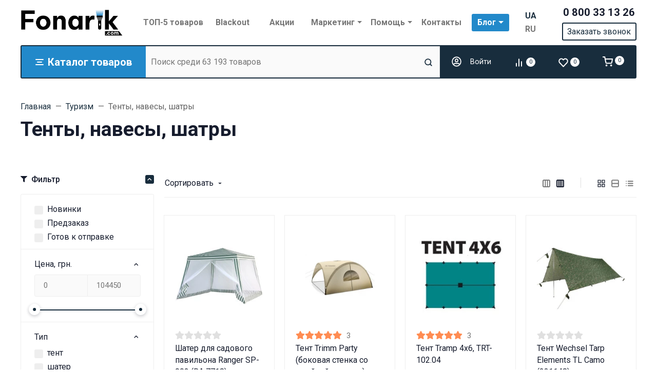

--- FILE ---
content_type: image/svg+xml
request_url: https://fonarik.com/img/blog2.svg
body_size: 1788
content:
<?xml version="1.0" encoding="utf-8"?>
<!-- Generator: Adobe Illustrator 27.0.1, SVG Export Plug-In . SVG Version: 6.00 Build 0)  -->
<svg version="1.1" id="Слой_1" xmlns="http://www.w3.org/2000/svg" xmlns:xlink="http://www.w3.org/1999/xlink" x="0px" y="0px"
	 viewBox="0 0 1000 1000" style="enable-background:new 0 0 1000 1000;" xml:space="preserve">
<style type="text/css">
	.st0{fill:#FF8422;}
	.st1{fill:#FFFFFF;}
</style>
<g>
	<g>
		<circle class="st0" cx="493" cy="506" r="401"/>
	</g>
	<g>
		<path class="st1" d="M215.42,452.76c0,2.94,0,5.3,0,7.09c0,1.8,0,3.39,0,4.77c0,1.39-0.04,2.73-0.12,4.04
			c-0.08,1.31-0.12,2.94-0.12,4.89h30.49c10.25,0,18.95,1.02,26.1,3.06c7.15,2.04,13.09,4.73,17.81,8.07
			c4.72,3.34,8.38,7.09,10.98,11.25c2.6,4.16,4.55,8.32,5.85,12.47c1.3,4.16,2.11,8.16,2.44,11.99c0.32,3.83,0.49,7.05,0.49,9.66
			c0,7.83-1.51,15.08-4.52,21.77c-3.02,6.69-7.22,12.52-12.6,17.49c-5.38,4.98-11.7,8.85-18.96,11.62
			c-7.26,2.77-15.13,4.16-23.6,4.16h-64.82c-6.69,0-11.01-1.26-12.96-3.79c-1.96-2.53-2.94-6.64-2.94-12.35V430.01
			c0-5.38,0.98-9.42,2.95-12.11c1.96-2.69,6.31-4.04,13.03-4.04h99.46c1.96,0,3.22,0.29,3.79,0.86c0.57,0.57,0.86,2.24,0.86,5.01
			v27.64c0,2.12-0.33,3.55-0.98,4.28c-0.65,0.73-1.88,1.1-3.67,1.1H215.42z M261.65,528.09c0-4.73-1.42-8.6-4.26-11.62
			c-2.84-3.01-6.94-4.52-12.29-4.52h-29.93v33.26h29.93c3.24,0,5.92-0.57,8.03-1.71c2.11-1.14,3.81-2.57,5.11-4.28
			s2.19-3.55,2.68-5.5C261.4,531.76,261.65,529.89,261.65,528.09z"/>
		<path class="st1" d="M471.26,413.87c6.68,0,11.01,1.35,12.96,4.04c1.96,2.69,2.94,6.73,2.94,12.11v149.93
			c0,1.96-0.29,3.3-0.86,4.04c-0.57,0.73-2.24,1.1-5.01,1.1h-34.73c-3.75,0-5.63-1.71-5.63-5.14V453.49H401.3l-0.73,11.74
			c-1.14,17.94-2.32,33.67-3.55,47.21c-1.22,13.54-3.63,25.36-7.22,35.46c-3.59,10.11-8.89,18.67-15.9,25.68
			c-7.01,7.01-16.88,12.96-29.6,17.86c-2.77,0.98-4.65,1.43-5.63,1.34c-0.98-0.08-2.04-1.18-3.18-3.3l-12.47-25.19
			c-0.98-1.96-1.31-3.34-0.98-4.16c0.32-0.81,1.47-1.79,3.42-2.93c6.03-3.1,10.92-6.64,14.68-10.64c3.75-3.99,6.73-9.17,8.93-15.53
			c2.2-6.36,3.79-14.31,4.77-23.85c0.98-9.54,1.87-21.56,2.69-36.08l1.96-41.09c0-2.61,0.2-4.93,0.61-6.97
			c0.41-2.04,1.18-3.75,2.32-5.14c1.14-1.38,2.73-2.4,4.77-3.06c2.04-0.65,4.77-0.98,8.19-0.98H471.26z"/>
		<path class="st1" d="M673.78,499.23c0,13.7-1.47,26.01-4.4,36.93c-2.93,10.93-7.54,20.22-13.82,27.88
			c-6.28,7.67-14.39,13.54-24.34,17.61c-9.95,4.07-21.85,6.11-35.71,6.11c-13.21,0-24.67-2-34.37-5.99
			c-9.7-3.99-17.65-9.78-23.85-17.37c-6.2-7.58-10.8-16.83-13.82-27.76c-3.02-10.92-4.53-23.24-4.53-36.93
			c0-13.37,1.67-25.52,5.01-36.44c3.34-10.92,8.23-20.26,14.67-28.01c6.44-7.74,14.47-13.7,24.09-17.85
			c9.62-4.16,20.79-6.24,33.51-6.24c13.21,0,24.66,2.08,34.37,6.24c9.7,4.16,17.77,10.07,24.21,17.73
			c6.44,7.67,11.21,16.92,14.31,27.76C672.22,473.75,673.78,485.86,673.78,499.23z M625.1,499.47c-0.16-6.36-0.7-12.43-1.59-18.22
			c-0.9-5.79-2.41-10.8-4.52-15.04c-2.12-4.24-5.06-7.62-8.81-10.15c-3.75-2.53-8.48-3.79-14.19-3.79c-4.73,0-8.89,1.22-12.47,3.67
			c-3.59,2.45-6.52,5.75-8.8,9.91c-2.29,4.16-4,9.01-5.14,14.55c-1.14,5.55-1.71,11.34-1.71,17.37c0,7.5,0.49,14.27,1.47,20.3
			c0.98,6.04,2.61,11.13,4.89,15.29c2.28,4.16,5.3,7.38,9.05,9.66c3.75,2.29,8.4,3.42,13.94,3.42c5.38,0,9.86-1.26,13.45-3.79
			c3.58-2.53,6.44-5.95,8.56-10.27c2.12-4.32,3.63-9.33,4.53-15.04C624.65,511.62,625.1,505.67,625.1,499.47z"/>
		<path class="st1" d="M751.8,580.19c0,1.96-0.29,3.26-0.86,3.91c-0.57,0.65-2.24,0.98-5.01,0.98H711.2c-3.75,0-5.63-1.63-5.63-4.89
			V460.34c0-5.87,0.81-11.62,2.45-17.24c1.63-5.63,4.28-10.6,7.95-14.92c3.67-4.32,8.52-7.78,14.55-10.4
			c6.03-2.61,13.37-3.91,22.01-3.91h74.35c1.96,0,3.22,0.29,3.79,0.86c0.57,0.57,0.86,2.24,0.86,5.01v27.64
			c0,2.12-0.33,3.55-0.98,4.28c-0.65,0.73-1.88,1.1-3.67,1.1h-60.41c-3.26,0-5.87,0.45-7.83,1.35c-1.96,0.9-3.42,2-4.4,3.3
			c-0.98,1.31-1.63,2.77-1.96,4.4c-0.33,1.63-0.49,3.26-0.49,4.89V580.19z"/>
	</g>
</g>
</svg>


--- FILE ---
content_type: application/javascript
request_url: https://fonarik.com/wa-data/public/site/themes/fonarikcom_rus/assets/js/theme.min.js?v1.4.4.235
body_size: 6367
content:
"use strict";function _typeof(t){return _typeof="function"==typeof Symbol&&"symbol"==typeof Symbol.iterator?function(t){return typeof t}:function(t){return t&&"function"==typeof Symbol&&t.constructor===Symbol&&t!==Symbol.prototype?"symbol":typeof t},_typeof(t)}var lazyLoadInstance=new LazyLoad({elements_selector:".c-lazyload"});$(document).ajaxSuccess(function(){lazyLoadInstance.update()}),function(t,e,n){var o={throttle:function(t,e,n){var o,i;return e||(e=250),function(){var a=n||this,r=+new Date,l=arguments;o&&r<o+e?(clearTimeout(i),i=setTimeout(function(){o=r,t.apply(a,l)},e)):(o=r,t.apply(a,l))}},debounce:function(t,e){var n=null;return function(){var o=this,i=arguments;clearTimeout(n),n=setTimeout(function(){t.apply(o,i)},e)}},extend:function(){for(var t=1;t<arguments.length;t++)for(var e in arguments[t])arguments[t].hasOwnProperty(e)&&(arguments[0][e]=arguments[t][e]);return arguments[0]},isElement:function(t){return!(!t||1!==t.nodeType)},hasClass:function(t,e){return t.className.indexOf(e)>-1},isSmallScreen:function(){return t.innerWidth<=this.options.navBreakpoint},handleResize:function(){o.throttle(this.reflowNavigation.bind(this),delay),o.debounce(this.reflowNavigation.bind(this),delay);var t=this.isSmallScreen(),e=!1;if(!this.smallScreen&&!t||this.smallScreen&&t||(this.smallScreen=t,e=!0),!e)return!1}};t.Util=o}(window,document),window.matchMedia=window.matchMedia||function(t,e){var n=t.documentElement,o=n.firstElementChild||n.firstChild,i=t.createElement("body"),a=t.createElement("div");a.id="mq-test-1",a.style.cssText="position:absolute;top:-100em",i.style.background="none",i.appendChild(a);var r,l=function(t){return a.innerHTML='&shy;<style media="'+t+'"> #mq-test-1 { width: 42px; }</style>',n.insertBefore(i,o),bool=42===a.offsetWidth,n.removeChild(i),{matches:bool,media:t}},s=function(){var e,o=n.body,i=!1;return a.style.cssText="position:absolute;font-size:1em;width:1em",o||(o=i=t.createElement("body"),o.style.background="none"),o.appendChild(a),n.insertBefore(o,n.firstChild),i?n.removeChild(o):o.removeChild(a),e=r=parseFloat(a.offsetWidth),e},c=l("(min-width: 0px)").matches;return function(e){if(c)return l(e);var n=e.match(/\(min\-width:[\s]*([\s]*[0-9\.]+)(px|em)[\s]*\)/)&&parseFloat(RegExp.$1)+(RegExp.$2||""),o=e.match(/\(max\-width:[\s]*([\s]*[0-9\.]+)(px|em)[\s]*\)/)&&parseFloat(RegExp.$1)+(RegExp.$2||""),i=null===n,a=null===o,d=t.body.offsetWidth,u="em";return n&&(n=parseFloat(n)*(n.indexOf(u)>-1?r||s():1)),o&&(o=parseFloat(o)*(o.indexOf(u)>-1?r||s():1)),bool=(!i||!a)&&(i||d>=n)&&(a||d<=o),{matches:bool,media:e}}}(document);var BreakpointSwitcher=function(t,e,n,o,i){var a=function(n){this.breakpoints=e.extend({},"object"==_typeof(n)&&n),this.currentView=null,t.addEventListener("resize",e.throttle(this.switch,20,this)),t.addEventListener("load",e.throttle(this.switch,20,this))};return a.create=function(t){if(!n)throw new Error("matchMedia is required for BreakpointSwitcher");if("object"===_typeof(t))return new a(t);throw new Error("Options object has to be passed to the constructor")},a.prototype.matchView=function(t){var e=null;for(var o in t)n("(min-width: "+o+")").matches&&(e=t[o]);return e},a.prototype.switch=function(){var e=this.matchView(this.breakpoints);return this.currentView!==e?(this.currentView&&"function"==typeof this.currentView&&this.currentView.call(t,!1),"function"==typeof e&&e.call(t,!0),this.currentView=e):null},a}(window,window.Util,window.matchMedia,document);(function(t,e,n,o){var i=10,a=[],r=function(e,o){this.options=o,this.element="string"==typeof e?n.querySelector(e):e,this.resizeListener=null,this.container=this.options.containerSelector?this.element.querySelectorAll(this.options.containerSelector)[0]:this.element,this.navList=this.element.querySelectorAll("ul")[0],this.overflowMenu=this.createOverflowMenu(),this.overflowList=this.overflowMenu.querySelectorAll("ul")[0],this.overflowDropdown=this.element.parentNode.querySelector("[data-nav-priority-toggle]"),this.overflowBreakpoints=[],this.elementStyle=t.getComputedStyle(this.element),this.breakpoints=this.getBreakpoints(),this.setupEventListeners(),this.reflowNavigation()};r.DEFAULTS={dropdownLabel:'More <i class="caret"></i>',dropdownMenuClass:"dropdown-menu dropdown-menu-right",dropdownMenuTemplate:'<li data-nav-priority-menu class="navbar-nav-more dropdown" aria-hidden="true"><a id="{{dropdownMenuId}}" href="#" class="navbar-toggle-more" data-toggle="dropdown" role="button" aria-haspopup="true" aria-expanded="false" data-nav-priority-toggle>{{dropdownLabel}}</a><ul class="{{dropdownMenuClass}}" aria-labelledby="{{dropdownMenuId}}"></ul></li>',containerSelector:"ul",containerWidthOffset:0,threshold:0},r.create=function(t,n){var o=t.querySelectorAll("li"),i=!0;if(!e.isElement(t))throw i=!1,new Error("element has to be DOM Element");return(0===o.length||o.length<=n.threshold)&&(i=!1),i?new r(t,n):null},r.prototype.createOverflowMenu=function(){var t=this.navList.querySelector("[data-nav-priority-menu]");if(!t){var e,o="nav-link-more-"+a.length,i=this.options.dropdownMenuTemplate,r=this.navList.children,l=this.navList.children.length,s=r[l-1];i=i.replace("{{dropdownLabel}}",this.options.dropdownLabel).replace("{{dropdownMenuClass}}",this.options.dropdownMenuClass).replace(new RegExp("{{dropdownMenuId}}","g"),o),e=n.createElement("div"),e.innerHTML=i,s.setAttribute("class",s.className+" is-last"),this.navList.appendChild(e.firstChild),t=this.navList.querySelector("[data-nav-priority-menu]")}if(!t)throw new Error("overflowMenu does not exist, check your custom dropdownMenuTemplate parameter");return t},r.prototype.getBreakpoints=function(){for(var t=[],n=this.navList.children,o=n.length,i=this.overflowDropdown.getBoundingClientRect().width,a=i,r=0;r<o;r++){var l=n[r];e.hasClass(l,"navbar-nav-more")||(a+=l.getBoundingClientRect().width,t.push(a))}return t[t.length-1]-=i+1,t},r.prototype.setupEventListeners=function(){this.resizeListener=e.throttle(this.reflowNavigation,i,this),t.addEventListener("resize",this.resizeListener)},r.prototype.addToOverflow=function(t,e){return this.overflowList.insertBefore(t,this.overflowList.firstChild),this.overflowBreakpoints.unshift(e),this.breakpoints.pop(),this.overflowBreakpoints},r.prototype.removeFromOverflow=function(t,e){return this.breakpoints.push(e),this.overflowBreakpoints.shift(),this.navList.insertBefore(t,this.overflowDropdown.parentNode),this.overflowBreakpoints},r.prototype.toggleOverflowDropdown=function(t){return this.overflowMenu.setAttribute("aria-hidden",t)},r.prototype.reflowNavigation=function(){if(!this.resizeListener)return!1;for(var t=Math.ceil(this.container.getBoundingClientRect().width-this.options.containerWidthOffset),n=this.navList.children,o=n.length;o--;)if(!e.hasClass(n[o],"navbar-nav-more")){var i=this.breakpoints[o];console.log({c:t,index:o,b:this.breakpoints[o],item:n[o]}),i>=t&&this.addToOverflow(n[o],i)}for(var a=this.overflowList.children.length;a--;)this.overflowBreakpoints[0]<t&&this.removeFromOverflow(this.overflowList.children[0],this.overflowBreakpoints[0]);this.toggleOverflowDropdown(0==this.overflowList.children.length)},r.prototype.destroy=function(){this.element.removeAttribute("data-nav-priority"),t.removeEventListener("resize",this.resizeListener),this.resizeListener=null;var e=this.overflowList.children.length;if(e)for(;this.overflowList.children.length;)this.removeFromOverflow(this.overflowList.children[0],this.overflowBreakpoints[0]);return this.toggleOverflowDropdown(0==this.overflowList.children.length),this.element},t.navPriority=function(t,o){var i=n.querySelectorAll(t);if("string"==typeof o&&"destroy"==o){for(var l=0;l<a.length;l++){var s=a[l];s.destroy.call(s)}a=[]}if("string"!=typeof o)for(l=0;l<i.length;l++){var c=i[l],d=e.extend({},r.DEFAULTS,"object"==_typeof(o)&&o);s=c.getAttribute("data-nav-priority");if(!s){var u=r.create(c,d);a.push(u),s=c.setAttribute("data-nav-priority",!0)}}return a}})(window,window.Util,document);var initNavPriority=function(t){var e=$(t),n={dropdownLabel:window.waTheme.icons.morevertical,dropdownMenuClass:"dropdown-menu dropdown-nav-priority",dropdownMenuTemplate:'<li data-nav-priority-menu class="nav-item dropdown nav-item--default navbar-nav-more" aria-hidden="true"><a id="{{dropdownMenuId}}" href="#" class="nav-link navbar-toggle-more dropdown-toggle" data-toggle="dropdown" role="button" aria-haspopup="true" aria-expanded="false" data-nav-priority-toggle>{{dropdownLabel}}</a><ul class="{{dropdownMenuClass}}" aria-labelledby="{{dropdownMenuId}}"></ul></li>',containerSelector:"ul",containerWidthOffset:0,threshold:0};e.each(function(){function t(){if(window.matchMedia("(min-width: 992px)").matches){var t=i.width(),a=i.find(" > div > div"),r=t;a.each(function(){r-=$(this).outerWidth(!0)}),e.css("width",r),window.navPriority('[data-nav="'.concat(o,'"]'),n)}}var e=$(this),o=$(this).data("nav"),i=e.parents(".container-fluid");1==e.data("nav-calc-width")?($(window).resize(function(e){t()}),t()):window.navPriority('[data-nav="'.concat(o,'"]'),n)})};$(document).ready(function(){void 0!==("undefined"==typeof NavPriority?"undefined":_typeof(NavPriority))&&initNavPriority("[data-nav]")}),function(){function t(){var t={duration:700,easing:"ease-out-quad",once:!0,startEvent:"load"};AOS.init(t)}"undefined"!=typeof AOS&&t()}(),function(){var t=$("[data-autosize]");"function"==typeof autosize&&t.length&&autosize(t)}(),function(){function t(t){var e=t.dataset.choices?JSON.parse(t.dataset.choices):{},n={searchEnabled:!1,classNames:{containerInner:t.className,list:"none",listSingle:"none",listDropdown:"dropdown-menu",itemChoice:"dropdown-item",activeState:"show",selectedState:"active"}},o=Object.assign(n,e);new Choices(t,o)}var e=document.querySelectorAll("[data-choices]");"undefined"!=typeof Choices&&e&&[].forEach.call(e,function(e){t(e)})}(),function(){function t(t){var e=t.dataset.from?+t.dataset.from:null,n=t.dataset.to?+t.dataset.to:null,o=t.dataset.decimals?+t.dataset.decimals:null,i=t.dataset.duration?+t.dataset.duration:null,a=t.dataset.options?JSON.parse(t.dataset.options):null,r=new CountUp(t,e,n,o,i,a);r.error?console.error(r.error):(r.start(),t.classList.add("counted"))}var e=document.querySelectorAll('[data-toggle="countup"]');"undefined"!=typeof CountUp&&e&&[].forEach.call(e,function(e){"countup:in"!==e.getAttribute("data-aos-id")&&t(e)}),document.addEventListener("aos:in:countup:in",function(e){if(e.detail instanceof Element)t(e.detail);else{var n=document.querySelectorAll('.aos-animate[data-aos-id="countup:in"]:not(.counted)');[].forEach.call(n,function(e){t(e)})}})}();var initDropdowns=function(){function t(t){window.innerWidth<r||(t.classList.add("showing"),setTimeout(function(){t.classList.remove("showing"),t.classList.add("show")},1))}function e(t,e){window.innerWidth<r||e.classList.contains("show")&&("click"===t.type&&t.target.closest(".dropdown-menu form")||(e.classList.add("showing"),e.classList.remove("show"),setTimeout(function(){e.classList.remove("showing")},a)))}var n=document.querySelectorAll(".navbar-nav .dropdown, .navbar-nav .dropright, .dropdown-hover"),o=["mouseenter"],i=["mouseleave"],a=400,r=992;[].forEach.call(n,function(n){var a=n.querySelector(".dropdown-menu");null!==a&&(o.forEach(function(e){n.addEventListener(e,function(){t(a)})}),i.forEach(function(t){n.addEventListener(t,function(t){e(t,a)})}))})};(function(){function t(t){var e=void 0,n=t.dataset.dropzone?JSON.parse(t.dataset.dropzone):{},o={previewsContainer:t.querySelector(".dz-preview"),previewTemplate:t.querySelector(".dz-preview").innerHTML,init:function(){this.on("addedfile",function(t){var o=n.maxFiles;1==o&&e&&this.removeFile(e),e=t})}},i=Object.assign(o,n);t.querySelector(".dz-preview").innerHTML="",new Dropzone(t,i)}var e=document.querySelectorAll("[data-dropzone]");"undefined"!=typeof Dropzone&&e&&(Dropzone.autoDiscover=!1,Dropzone.thumbnailWidth=null,Dropzone.thumbnailHeight=null,[].forEach.call(e,function(e){t(e)}))})(),function(){function t(){$.fancybox.defaults.image.preload=!1,$.fancybox.defaults.hash=!1,$.fancybox.defaults.clickContent=!1,$.fancybox.defaults.lang="ru",$.fancybox.defaults.i18n={ru:{CLOSE:"Закрыть",NEXT:"Следующий",PREV:"Предыдущий",ERROR:"Запрошенное содержимое не может быть загружено. Пожалуйста, попробуйте еще раз позже.",PLAY_START:"Запустить слайдшоу",PLAY_STOP:"Остановить слайдшоу",FULL_SCREEN:"Полный экран",THUMBS:"Миниатюры",DOWNLOAD:"Скачать",SHARE:"Поделиться",ZOOM:"Увеличить"}}}jQuery().fancybox&&t()}(),function(){function t(t){hljs.highlightBlock(t)}var e=document.querySelectorAll(".highlight");"undefined"!=typeof hljs&&e&&[].forEach.call(e,function(e){t(e)})}(),function(){var t=$("[data-jq-sortable]");void 0!==$.fn.sortable&&t.length&&t.each(function(){var t=$(this),e=t.prev('input[type="hidden"]');t.sortable({handle:".с-drag-icon",placeholder:'<li class="c-drag-placeholder"></li>',exclude:".c-not-draggable",onDrop:function(n,o,i){n.removeClass(o.group.options.draggedClass).removeAttr("style"),$("body").removeClass(o.group.options.bodyClass);var a="",r=t.find("li");r.each(function(t){0==t&&(a+='{"'.concat(t,'":{"name":"').concat($(this).data("name"),'","block":"').concat($(this).data("block"),'","app":"').concat($(this).data("app"),'","title":"').concat($(this).data("title"),'","sort":"').concat(t,'","enable":"').concat($(this).data("enable"),'","mobile":"').concat($(this).data("mobile"),'"},')),t>0&&t<r.length-1&&(a+='"'.concat(t,'":{"name":"').concat($(this).data("name"),'","block":"').concat($(this).data("block"),'","app":"').concat($(this).data("app"),'","title":"').concat($(this).data("title"),'","sort":"').concat(t,'","enable":"').concat($(this).data("enable"),'","mobile":"').concat($(this).data("mobile"),'"},')),t==r.length-1&&(a+='"'.concat(t,'":{"name":"').concat($(this).data("name"),'","block":"').concat($(this).data("block"),'","app":"').concat($(this).data("app"),'","title":"').concat($(this).data("title"),'","sort":"').concat(t,'","enable":"').concat($(this).data("enable"),'","mobile":"').concat($(this).data("mobile"),'"}}'))}),e.val(a),e.trigger("change")}})})}(),function(){function t(){var t=n();document.documentElement.style.overflow="hidden",document.body.style.paddingRight=t+"px";for(var e=0;e<o.length;e++)null!==document.querySelector("".concat(o[e]))&&(document.querySelector("".concat(o[e])).style.paddingRight=t+"px")}function e(){document.documentElement.style.overflow="",document.body.style.paddingRight="";for(var t=0;t<o.length;t++)null!==document.querySelector("".concat(o[t]))&&(document.querySelector("".concat(o[t])).style.paddingRight="")}function n(){return window.innerWidth-document.documentElement.clientWidth}var o=[".header-absolute",".fly-widgets",".accept-cookies"];$(document).on("show.bs.modal",".modal",function(){t()}),$(document).on("shown.bs.modal",".modal",function(){var t=$(this);setTimeout(function(){t.addClass("overflow-y-auto")},100)}),$(document).on("hide.bs.modal",".modal",function(){$(this).removeClass("overflow-y-auto")}),$(document).on("hidden.bs.modal",".modal",function(){e()})}(),function(){function t(t){t.classList.remove("navbar-light"),t.classList.remove("bg-white"),t.classList.add("navbar-dark"),c=!1}function e(t){t.classList.remove("navbar-dark"),t.classList.add("navbar-light"),t.classList.add("bg-white"),c=!0}function n(n){var o=window.pageYOffset;o&&!c&&e(n),o||t(n)}function o(){var t=a();document.documentElement.style.overflow="hidden",document.body.style.paddingRight=t+"px"}function i(){document.documentElement.style.overflow="",document.body.style.paddingRight=""}function a(){return window.innerWidth-document.documentElement.clientWidth}var r=document.querySelectorAll(".navbar-togglable"),l=document.querySelectorAll(".navbar-collapse"),s=["load","scroll"],c=!1;[].forEach.call(r,function(t){s.forEach(function(e){window.addEventListener(e,function(){n(t)})})}),[].forEach.call(l,function(t){$(t).on({"show.bs.collapse":function(){o()},"hidden.bs.collapse":function(){i()}})})}();var initOwlCarousel=function(t){if(t===Object)var e=t;else e=$("[data-owl-carousel]");e.length&&e.each(function(t,e){var n=$(this),o=$(this).data("owl-carousel"),i=!!$(this).hasClass("owl-lazy-delayed"),a=window.matchMedia("(max-width: 767px)").matches?1:0;o.onLoadedLazy=function(t){},n.hasClass("owl-carousel-stretch")&&(o.onInitialized=function(){var t=n.find(".owl-item")[0].style.width;n.find(".owl-item").css("min-width",t)},o.onResized=function(){var t=n.find(".owl-item")[0].style.width;n.find(".owl-item").css("min-width",t)},o.onRefreshed=function(){var t=n.find(".owl-item")[0].style.width;n.find(".owl-item").css("min-width",t)}),o.thumbs&&$("".concat(o.thumbs)).length&&(o.onChanged=function(t){$("".concat(o.thumbs)).trigger("to.owl.carousel",[t.item.index,300]),$("".concat(o.thumbs)).find(".owl-item").removeClass("current"),$("".concat(o.thumbs)).find(".owl-item:nth-child(".concat(t.item.index+1,")")).addClass("current");var e=$("".concat(o.thumbs)).find(".owl-item:nth-child(".concat(t.item.index+1,") .s-photo-thumb")).data("image");e&&$(".s-options-wrapper").find('[data-image="s-image-'.concat(e,'"]')).click()}),o.main&&$("".concat(o.main)).length&&(o.onInitialized=function(){n.find(".owl-item:first-child").addClass("current")},n.on("click",".owl-item",function(t){t.preventDefault();var e=$(this).index();n.find(".owl-item").removeClass("current"),$(this).addClass("current"),$("".concat(o.main)).trigger("to.owl.carousel",[e,300])})),o.sync&&$("".concat(o.sync)).length&&(o.onChanged=function(t){$("".concat(o.sync)).trigger("to.owl.carousel",[t.item.index,300])},o.onInitialized=function(){n.find(".owl-stage").attrchange({trackValues:!0,callback:function(t){"style"==t.attributeName&&$(document).find("".concat(o.sync," .owl-stage")).length&&$("".concat(o.sync)).find(".owl-stage").attr("style",t.newValue)}}),n.find(".owl-stage").attrchange("disconnect")},o.onDrag=function(){var t=n.find(".owl-stage").attrchange("getProperties").status;"disconnected"==t&&n.find(".owl-stage").attrchange("reconnect")},o.onDragged=function(){n.find(".owl-stage").attrchange("disconnect");var t=n.find(".owl-stage").attr("style");$(document).find("".concat(o.sync," .owl-stage")).length&&$("".concat(o.sync)).find(".owl-stage").attr("style",t)}),o.navText=['<i class="icon icon-xxxs">'.concat(window.waTheme.icons.chevronleft,"</i>"),'<i class="icon icon-xxxs">'.concat(window.waTheme.icons.chevronright,"</i>")],i?setTimeout(function(){n.owlCarousel(o)},a):n.owlCarousel(o)})};$(document).ready(function(){void 0!==$.fn.owlCarousel&&initOwlCarousel()}),function(){function t(t){var e=window.getComputedStyle(t,null).getPropertyValue("color"),n=(new XMLSerializer).serializeToString(t);n=n.replace(/currentColor/g,e),n=n.replace(/\s\s+/g," "),n=n.replace(/</g,"%3C"),n=n.replace(/>/g,"%3E"),n=n.replace(/#/g,"%23"),n=n.replace(/"/g,"'"),n="data:image/svg+xml,"+n;var o=document.createElement("img");o.src=n,o.alt="...";var i=t.parentNode;i.appendChild(o),i.removeChild(t)}var e=document.querySelectorAll(".svg-shim > svg");/MSIE \d|Trident.*rv:/.test(navigator.userAgent)&&[].forEach.call(e,function(e){t(e)})}(),function(){function t(t){$(t).popover({template:'<div class="popover" role="tooltip"><div class="arrow"></div><h6 class="popover-header text-uppercase"></h6><div class="popover-body"></div></div>'})}var e=document.querySelectorAll('[data-toggle="popover"]');$(document).ready(function(){e&&t(e)})}(),function(){function t(t){var e=t.target,o=e.checked,i=e.dataset.target,a=document.querySelectorAll(i);[].forEach.call(a,function(t){var e=t.dataset.annual,i=t.dataset.monthly,a=t.dataset.decimals?t.dataset.decimals:null,r=t.dataset.duration?t.dataset.duration:n,l=t.dataset.options?JSON.parse(t.dataset.options):null,s=o?new CountUp(t,e,i,a,r,l):new CountUp(t,i,e,a,r,l);s.error?console.error(s.error):s.start()})}var e=document.querySelector('[data-toggle="price"]'),n=1;"undefined"!=typeof CountUp&&e&&e.addEventListener("change",function(e){t(e)})}(),function(){function t(t){var e=t.dataset.quill?JSON.parse(t.dataset.quill):{},n={modules:{syntax:!0,toolbar:[["bold","italic"],["link","blockquote","code","image"],[{list:"ordered"},{list:"bullet"}]]},theme:"snow"},o=Object.assign(n,e);new Quill(t,o)}var e=document.querySelectorAll("[data-quill]");"undefined"!=typeof Quill&&e&&[].forEach.call(e,function(e){t(e)})}(),function(){function t(t){var e={offset:65};new SmoothScroll(t,e)}var e='[data-toggle="smooth-scroll"]';"undefined"!=typeof SmoothScroll&&e&&t(e)}(),function(){var t=$("[data-spectrum]");void 0!==$.fn.spectrum&&t.length&&t.spectrum({type:"component"})}();var initTooltips=function(){var t=document.querySelectorAll('[data-toggle="tooltip"]');t&&$(t).tooltip(),console.log("initTooltips")};$(document).ready(function(){initTooltips()}),$(document).ajaxSuccess(function(){initTooltips()}),function(){function t(t){var e=t.dataset.options;e=e?JSON.parse(e):{};var n={typeSpeed:40,backSpeed:40,backDelay:1e3,loop:!0},o=Object.assign(n,e);new Typed(t,o)}var e=document.querySelectorAll('[data-toggle="typed"]');"undefined"!=typeof Typed&&e&&[].forEach.call(e,function(e){t(e)})}();

--- FILE ---
content_type: application/javascript
request_url: https://fonarik.com/wa-data/public/site/themes/fonarikcom_rus/assets/js/vendors/nouislider.min.js?v1.4.4.235
body_size: 8486
content:
!function(t){"function"==typeof define&&define.amd?define([],t):"object"==typeof exports?module.exports=t():window.noUiSlider=t()}(function(){"use strict";var ut="14.5.0";function ct(t){t.parentElement.removeChild(t)}function a(t){return null!=t}function pt(t){t.preventDefault()}function p(t){return"number"==typeof t&&!isNaN(t)&&isFinite(t)}function ft(t,e,r){0<r&&(mt(t,e),setTimeout(function(){gt(t,e)},r))}function dt(t){return Math.max(Math.min(t,100),0)}function ht(t){return Array.isArray(t)?t:[t]}function e(t){var e=(t=String(t)).split(".");return 1<e.length?e[1].length:0}function mt(t,e){t.classList&&!/\s/.test(e)?t.classList.add(e):t.className+=" "+e}function gt(t,e){t.classList&&!/\s/.test(e)?t.classList.remove(e):t.className=t.className.replace(new RegExp("(^|\\b)"+e.split(" ").join("|")+"(\\b|$)","gi")," ")}function vt(t){var e=void 0!==window.pageXOffset,r="CSS1Compat"===(t.compatMode||"");return{x:e?window.pageXOffset:r?t.documentElement.scrollLeft:t.body.scrollLeft,y:e?window.pageYOffset:r?t.documentElement.scrollTop:t.body.scrollTop}}function f(t,e){return 100/(e-t)}function d(t,e,r){return 100*e/(t[r+1]-t[r])}function c(t,e){for(var r=1;t>=e[r];)r+=1;return r}function r(t,e,r){if(r>=t.slice(-1)[0])return 100;var n,i,o=c(r,t),s=t[o-1],a=t[o],l=e[o-1],u=e[o];return l+(i=r,d(n=[s,a],n[0]<0?i+Math.abs(n[0]):i-n[0],0)/f(l,u))}function n(t,e,r,n){if(100===n)return n;var i,o,s=c(n,t),a=t[s-1],l=t[s];return r?(l-a)/2<n-a?l:a:e[s-1]?t[s-1]+(i=n-t[s-1],o=e[s-1],Math.round(i/o)*o):n}function i(t,e,r){var n;this.xPct=[],this.xVal=[],this.xSteps=[r||!1],this.xNumSteps=[!1],this.xHighestCompleteStep=[],this.snap=e;var i,o,s,a,l,u,c=[];for(n in t)t.hasOwnProperty(n)&&c.push([t[n],n]);for(c.length&&"object"==typeof c[0][0]?c.sort(function(t,e){return t[0][0]-e[0][0]}):c.sort(function(t,e){return t[0]-e[0]}),n=0;n<c.length;n++)!function(t,e,r){var n;if("number"==typeof e&&(e=[e]),!Array.isArray(e))throw new Error("noUiSlider ("+ut+"): 'range' contains invalid value.");if(!p(n="min"===t?0:"max"===t?100:parseFloat(t))||!p(e[0]))throw new Error("noUiSlider ("+ut+"): 'range' value isn't numeric.");r.xPct.push(n),r.xVal.push(e[0]),n?r.xSteps.push(!isNaN(e[1])&&e[1]):isNaN(e[1])||(r.xSteps[0]=e[1]),r.xHighestCompleteStep.push(0)}(c[n][1],c[n][0],this);for(this.xNumSteps=this.xSteps.slice(0),n=0;n<this.xNumSteps.length;n++)i=n,o=this.xNumSteps[n],s=this,a=void 0,o&&(s.xVal[i]!==s.xVal[i+1]?(s.xSteps[i]=d([s.xVal[i],s.xVal[i+1]],o,0)/f(s.xPct[i],s.xPct[i+1]),a=(s.xVal[i+1]-s.xVal[i])/s.xNumSteps[i],l=Math.ceil(Number(a.toFixed(3))-1),u=s.xVal[i]+s.xNumSteps[i]*l,s.xHighestCompleteStep[i]=u):s.xSteps[i]=s.xHighestCompleteStep[i]=s.xVal[i])}i.prototype.getDistance=function(t){for(var e=[],r=0;r<this.xNumSteps.length-1;r++){var n=this.xNumSteps[r];if(n&&t/n%1!=0)throw new Error("noUiSlider ("+ut+"): 'limit', 'margin' and 'padding' of "+this.xPct[r]+"% range must be divisible by step.");e[r]=d(this.xVal,t,r)}return e},i.prototype.getAbsoluteDistance=function(t,e,r){var n=0;if(t<this.xPct[this.xPct.length-1])for(;t>this.xPct[n+1];)n++;else t===this.xPct[this.xPct.length-1]&&(n=this.xPct.length-2);r||t!==this.xPct[n+1]||n++;for(var i=1,o=e[n],s=0,a=0,l=0,u=0,c=r?(t-this.xPct[n])/(this.xPct[n+1]-this.xPct[n]):(this.xPct[n+1]-t)/(this.xPct[n+1]-this.xPct[n]);0<o;)s=this.xPct[n+1+u]-this.xPct[n+u],100<e[n+u]*i+100-100*c?(a=s*c,i=(o-100*c)/e[n+u],c=1):(a=e[n+u]*s/100*i,i=0),r?(l-=a,1<=this.xPct.length+u&&u--):(l+=a,1<=this.xPct.length-u&&u++),o=e[n+u]*i;return t+l},i.prototype.toStepping=function(t){return t=r(this.xVal,this.xPct,t)},i.prototype.fromStepping=function(t){return function(t,e,r){if(100<=r)return t.slice(-1)[0];var n,i=c(r,e),o=t[i-1],s=t[i],a=e[i-1],l=e[i];return(r-a)*f(a,l)*((n=[o,s])[1]-n[0])/100+n[0]}(this.xVal,this.xPct,t)},i.prototype.getStep=function(t){return t=n(this.xPct,this.xSteps,this.snap,t)},i.prototype.getDefaultStep=function(t,e,r){var n=c(t,this.xPct);return(100===t||e&&t===this.xPct[n-1])&&(n=Math.max(n-1,1)),(this.xVal[n]-this.xVal[n-1])/r},i.prototype.getNearbySteps=function(t){var e=c(t,this.xPct);return{stepBefore:{startValue:this.xVal[e-2],step:this.xNumSteps[e-2],highestStep:this.xHighestCompleteStep[e-2]},thisStep:{startValue:this.xVal[e-1],step:this.xNumSteps[e-1],highestStep:this.xHighestCompleteStep[e-1]},stepAfter:{startValue:this.xVal[e],step:this.xNumSteps[e],highestStep:this.xHighestCompleteStep[e]}}},i.prototype.countStepDecimals=function(){var t=this.xNumSteps.map(e);return Math.max.apply(null,t)},i.prototype.convert=function(t){return this.getStep(this.toStepping(t))};var l={to:function(t){return void 0!==t&&t.toFixed(2)},from:Number},u={target:"target",base:"base",origin:"origin",handle:"handle",handleLower:"handle-lower",handleUpper:"handle-upper",touchArea:"touch-area",horizontal:"horizontal",vertical:"vertical",background:"background",connect:"connect",connects:"connects",ltr:"ltr",rtl:"rtl",textDirectionLtr:"txt-dir-ltr",textDirectionRtl:"txt-dir-rtl",draggable:"draggable",drag:"state-drag",tap:"state-tap",active:"active",tooltip:"tooltip",pips:"pips",pipsHorizontal:"pips-horizontal",pipsVertical:"pips-vertical",marker:"marker",markerHorizontal:"marker-horizontal",markerVertical:"marker-vertical",markerNormal:"marker-normal",markerLarge:"marker-large",markerSub:"marker-sub",value:"value",valueHorizontal:"value-horizontal",valueVertical:"value-vertical",valueNormal:"value-normal",valueLarge:"value-large",valueSub:"value-sub"};function o(t){if("object"==typeof(e=t)&&"function"==typeof e.to&&"function"==typeof e.from)return 1;var e;throw new Error("noUiSlider ("+ut+"): 'format' requires 'to' and 'from' methods.")}function h(t,e){if(!p(e))throw new Error("noUiSlider ("+ut+"): 'step' is not numeric.");t.singleStep=e}function m(t,e){if("object"!=typeof e||Array.isArray(e))throw new Error("noUiSlider ("+ut+"): 'range' is not an object.");if(void 0===e.min||void 0===e.max)throw new Error("noUiSlider ("+ut+"): Missing 'min' or 'max' in 'range'.");if(e.min===e.max)throw new Error("noUiSlider ("+ut+"): 'range' 'min' and 'max' cannot be equal.");t.spectrum=new i(e,t.snap,t.singleStep)}function g(t,e){if(e=ht(e),!Array.isArray(e)||!e.length)throw new Error("noUiSlider ("+ut+"): 'start' option is incorrect.");t.handles=e.length,t.start=e}function v(t,e){if("boolean"!=typeof(t.snap=e))throw new Error("noUiSlider ("+ut+"): 'snap' option must be a boolean.")}function x(t,e){if("boolean"!=typeof(t.animate=e))throw new Error("noUiSlider ("+ut+"): 'animate' option must be a boolean.")}function b(t,e){if("number"!=typeof(t.animationDuration=e))throw new Error("noUiSlider ("+ut+"): 'animationDuration' option must be a number.")}function S(t,e){var r,n=[!1];if("lower"===e?e=[!0,!1]:"upper"===e&&(e=[!1,!0]),!0===e||!1===e){for(r=1;r<t.handles;r++)n.push(e);n.push(!1)}else{if(!Array.isArray(e)||!e.length||e.length!==t.handles+1)throw new Error("noUiSlider ("+ut+"): 'connect' option doesn't match handle count.");n=e}t.connect=n}function w(t,e){switch(e){case"horizontal":t.ort=0;break;case"vertical":t.ort=1;break;default:throw new Error("noUiSlider ("+ut+"): 'orientation' option is invalid.")}}function y(t,e){if(!p(e))throw new Error("noUiSlider ("+ut+"): 'margin' option must be numeric.");0!==e&&(t.margin=t.spectrum.getDistance(e))}function E(t,e){if(!p(e))throw new Error("noUiSlider ("+ut+"): 'limit' option must be numeric.");if(t.limit=t.spectrum.getDistance(e),!t.limit||t.handles<2)throw new Error("noUiSlider ("+ut+"): 'limit' option is only supported on linear sliders with 2 or more handles.")}function C(t,e){var r;if(!p(e)&&!Array.isArray(e))throw new Error("noUiSlider ("+ut+"): 'padding' option must be numeric or array of exactly 2 numbers.");if(Array.isArray(e)&&2!==e.length&&!p(e[0])&&!p(e[1]))throw new Error("noUiSlider ("+ut+"): 'padding' option must be numeric or array of exactly 2 numbers.");if(0!==e){for(Array.isArray(e)||(e=[e,e]),t.padding=[t.spectrum.getDistance(e[0]),t.spectrum.getDistance(e[1])],r=0;r<t.spectrum.xNumSteps.length-1;r++)if(t.padding[0][r]<0||t.padding[1][r]<0)throw new Error("noUiSlider ("+ut+"): 'padding' option must be a positive number(s).");var n=e[0]+e[1],i=t.spectrum.xVal[0];if(1<n/(t.spectrum.xVal[t.spectrum.xVal.length-1]-i))throw new Error("noUiSlider ("+ut+"): 'padding' option must not exceed 100% of the range.")}}function N(t,e){switch(e){case"ltr":t.dir=0;break;case"rtl":t.dir=1;break;default:throw new Error("noUiSlider ("+ut+"): 'direction' option was not recognized.")}}function P(t,e){if("string"!=typeof e)throw new Error("noUiSlider ("+ut+"): 'behaviour' must be a string containing options.");var r=0<=e.indexOf("tap"),n=0<=e.indexOf("drag"),i=0<=e.indexOf("fixed"),o=0<=e.indexOf("snap"),s=0<=e.indexOf("hover"),a=0<=e.indexOf("unconstrained");if(i){if(2!==t.handles)throw new Error("noUiSlider ("+ut+"): 'fixed' behaviour must be used with 2 handles");y(t,t.start[1]-t.start[0])}if(a&&(t.margin||t.limit))throw new Error("noUiSlider ("+ut+"): 'unconstrained' behaviour cannot be used with margin or limit");t.events={tap:r||o,drag:n,fixed:i,snap:o,hover:s,unconstrained:a}}function U(t,e){if(!1!==e)if(!0===e){t.tooltips=[];for(var r=0;r<t.handles;r++)t.tooltips.push(!0)}else{if(t.tooltips=ht(e),t.tooltips.length!==t.handles)throw new Error("noUiSlider ("+ut+"): must pass a formatter for all handles.");t.tooltips.forEach(function(t){if("boolean"!=typeof t&&("object"!=typeof t||"function"!=typeof t.to))throw new Error("noUiSlider ("+ut+"): 'tooltips' must be passed a formatter or 'false'.")})}}function A(t,e){o(t.ariaFormat=e)}function V(t,e){o(t.format=e)}function k(t,e){if("boolean"!=typeof(t.keyboardSupport=e))throw new Error("noUiSlider ("+ut+"): 'keyboardSupport' option must be a boolean.")}function D(t,e){t.documentElement=e}function M(t,e){if("string"!=typeof e&&!1!==e)throw new Error("noUiSlider ("+ut+"): 'cssPrefix' must be a string or `false`.");t.cssPrefix=e}function O(t,e){if("object"!=typeof e)throw new Error("noUiSlider ("+ut+"): 'cssClasses' must be an object.");if("string"==typeof t.cssPrefix)for(var r in t.cssClasses={},e)e.hasOwnProperty(r)&&(t.cssClasses[r]=t.cssPrefix+e[r]);else t.cssClasses=e}function xt(e){var r={margin:0,limit:0,padding:0,animate:!0,animationDuration:300,ariaFormat:l,format:l},n={step:{r:!1,t:h},start:{r:!0,t:g},connect:{r:!0,t:S},direction:{r:!0,t:N},snap:{r:!1,t:v},animate:{r:!1,t:x},animationDuration:{r:!1,t:b},range:{r:!0,t:m},orientation:{r:!1,t:w},margin:{r:!1,t:y},limit:{r:!1,t:E},padding:{r:!1,t:C},behaviour:{r:!0,t:P},ariaFormat:{r:!1,t:A},format:{r:!1,t:V},tooltips:{r:!1,t:U},keyboardSupport:{r:!0,t:k},documentElement:{r:!1,t:D},cssPrefix:{r:!0,t:M},cssClasses:{r:!0,t:O}},i={connect:!1,direction:"ltr",behaviour:"tap",orientation:"horizontal",keyboardSupport:!0,cssPrefix:"noUi-",cssClasses:u};e.format&&!e.ariaFormat&&(e.ariaFormat=e.format),Object.keys(n).forEach(function(t){if(!a(e[t])&&void 0===i[t]){if(n[t].r)throw new Error("noUiSlider ("+ut+"): '"+t+"' is required.");return!0}n[t].t(r,a(e[t])?e[t]:i[t])}),r.pips=e.pips;var t=document.createElement("div"),o=void 0!==t.style.msTransform,s=void 0!==t.style.transform;r.transformRule=s?"transform":o?"msTransform":"webkitTransform";return r.style=[["left","top"],["right","bottom"]][r.dir][r.ort],r}function s(t,g,o){var l,u,s,a,i,c,e,p,f=window.navigator.pointerEnabled?{start:"pointerdown",move:"pointermove",end:"pointerup"}:window.navigator.msPointerEnabled?{start:"MSPointerDown",move:"MSPointerMove",end:"MSPointerUp"}:{start:"mousedown touchstart",move:"mousemove touchmove",end:"mouseup touchend"},d=window.CSS&&CSS.supports&&CSS.supports("touch-action","none")&&function(){var t=!1;try{var e=Object.defineProperty({},"passive",{get:function(){t=!0}});window.addEventListener("test",null,e)}catch(t){}return t}(),h=t,y=g.spectrum,v=[],x=[],m=[],b=0,S={},w=t.ownerDocument,E=g.documentElement||w.documentElement,C=w.body,N=-1,P=0,U=1,A=2,V="rtl"===w.dir||1===g.ort?0:100;function k(t,e){var r=w.createElement("div");return e&&mt(r,e),t.appendChild(r),r}function D(t,e){var r=k(t,g.cssClasses.origin),n=k(r,g.cssClasses.handle);return k(n,g.cssClasses.touchArea),n.setAttribute("data-handle",e),g.keyboardSupport&&(n.setAttribute("tabindex","0"),n.addEventListener("keydown",function(t){return function(t,e){if(O()||L(e))return!1;var r=["Left","Right"],n=["Down","Up"],i=["PageDown","PageUp"],o=["Home","End"];g.dir&&!g.ort?r.reverse():g.ort&&!g.dir&&(n.reverse(),i.reverse());var s,a=t.key.replace("Arrow",""),l=a===i[0],u=a===i[1],c=a===n[0]||a===r[0]||l,p=a===n[1]||a===r[1]||u,f=a===o[0],d=a===o[1];if(!(c||p||f||d))return!0;if(t.preventDefault(),p||c){var h=c?0:1,m=lt(e)[h];if(null===m)return!1;!1===m&&(m=y.getDefaultStep(x[e],c,10)),(u||l)&&(m*=5),m=Math.max(m,1e-7),m*=c?-1:1,s=v[e]+m}else s=d?g.spectrum.xVal[g.spectrum.xVal.length-1]:g.spectrum.xVal[0];return nt(e,y.toStepping(s),!0,!0),K("slide",e),K("update",e),K("change",e),K("set",e),!1}(t,e)})),n.setAttribute("role","slider"),n.setAttribute("aria-orientation",g.ort?"vertical":"horizontal"),0===e?mt(n,g.cssClasses.handleLower):e===g.handles-1&&mt(n,g.cssClasses.handleUpper),r}function M(t,e){return!!e&&k(t,g.cssClasses.connect)}function r(t,e){return!!g.tooltips[e]&&k(t.firstChild,g.cssClasses.tooltip)}function O(){return h.hasAttribute("disabled")}function L(t){return u[t].hasAttribute("disabled")}function z(){i&&(J("update.tooltips"),i.forEach(function(t){t&&ct(t)}),i=null)}function H(){z(),i=u.map(r),G("update.tooltips",function(t,e,r){var n;i[e]&&(n=t[e],!0!==g.tooltips[e]&&(n=g.tooltips[e].to(r[e])),i[e].innerHTML=n)})}function j(m,g,v){var x={},t=y.xVal[0],e=y.xVal[y.xVal.length-1],b=!1,S=!1,w=0;return(v=v.slice().sort(function(t,e){return t-e}).filter(function(t){return!this[t]&&(this[t]=!0)},{}))[0]!==t&&(v.unshift(t),b=!0),v[v.length-1]!==e&&(v.push(e),S=!0),v.forEach(function(t,e){var r,n,i,o,s,a,l,u,c,p,f=t,d=v[e+1],h="steps"===g;if(h&&(r=y.xNumSteps[e]),r=r||d-f,!1!==f&&void 0!==d)for(r=Math.max(r,1e-7),n=f;n<=d;n=+(n+r).toFixed(7)){for(u=(s=(o=y.toStepping(n))-w)/m,p=s/(c=Math.round(u)),i=1;i<=c;i+=1)x[(a=w+i*p).toFixed(5)]=[y.fromStepping(a),0];l=-1<v.indexOf(n)?U:h?A:P,!e&&b&&n!==d&&(l=0),n===d&&S||(x[o.toFixed(5)]=[n,l]),w=o}}),x}function F(o,s,a){var l=w.createElement("div"),i=[];i[P]=g.cssClasses.valueNormal,i[U]=g.cssClasses.valueLarge,i[A]=g.cssClasses.valueSub;var u=[];u[P]=g.cssClasses.markerNormal,u[U]=g.cssClasses.markerLarge,u[A]=g.cssClasses.markerSub;var c=[g.cssClasses.valueHorizontal,g.cssClasses.valueVertical],p=[g.cssClasses.markerHorizontal,g.cssClasses.markerVertical];function f(t,e){var r=e===g.cssClasses.value,n=r?i:u;return e+" "+(r?c:p)[g.ort]+" "+n[t]}return mt(l,g.cssClasses.pips),mt(l,0===g.ort?g.cssClasses.pipsHorizontal:g.cssClasses.pipsVertical),Object.keys(o).forEach(function(t){var e,r,n,i;r=o[e=t][0],n=o[t][1],(n=s?s(r,n):n)!==N&&((i=k(l,!1)).className=f(n,g.cssClasses.marker),i.style[g.style]=e+"%",P<n&&((i=k(l,!1)).className=f(n,g.cssClasses.value),i.setAttribute("data-value",r),i.style[g.style]=e+"%",i.innerHTML=a.to(r)))}),l}function R(){a&&(ct(a),a=null)}function T(t){R();var e=t.mode,r=t.density||1,n=t.filter||!1,i=j(r,e,function(t,e,r){if("range"===t||"steps"===t)return y.xVal;if("count"===t){if(e<2)throw new Error("noUiSlider ("+ut+"): 'values' (>= 2) required for mode 'count'.");var n=e-1,i=100/n;for(e=[];n--;)e[n]=n*i;e.push(100),t="positions"}return"positions"===t?e.map(function(t){return y.fromStepping(r?y.getStep(t):t)}):"values"===t?r?e.map(function(t){return y.fromStepping(y.getStep(y.toStepping(t)))}):e:void 0}(e,t.values||!1,t.stepped||!1)),o=t.format||{to:Math.round};return a=h.appendChild(F(i,n,o))}function B(){var t=l.getBoundingClientRect(),e="offset"+["Width","Height"][g.ort];return 0===g.ort?t.width||l[e]:t.height||l[e]}function q(n,i,o,s){function e(t){return!!(t=function(t,e,r){var n,i,o=0===t.type.indexOf("touch"),s=0===t.type.indexOf("mouse"),a=0===t.type.indexOf("pointer");0===t.type.indexOf("MSPointer")&&(a=!0);if(o){var l=function(t){return t.target===r||r.contains(t.target)||t.target.shadowRoot&&t.target.shadowRoot.contains(r)};if("touchstart"===t.type){var u=Array.prototype.filter.call(t.touches,l);if(1<u.length)return!1;n=u[0].pageX,i=u[0].pageY}else{var c=Array.prototype.find.call(t.changedTouches,l);if(!c)return!1;n=c.pageX,i=c.pageY}}e=e||vt(w),(s||a)&&(n=t.clientX+e.x,i=t.clientY+e.y);return t.pageOffset=e,t.points=[n,i],t.cursor=s||a,t}(t,s.pageOffset,s.target||i))&&(!(O()&&!s.doNotReject)&&(e=h,r=g.cssClasses.tap,!((e.classList?e.classList.contains(r):new RegExp("\\b"+r+"\\b").test(e.className))&&!s.doNotReject)&&(!(n===f.start&&void 0!==t.buttons&&1<t.buttons)&&((!s.hover||!t.buttons)&&(d||t.preventDefault(),t.calcPoint=t.points[g.ort],void o(t,s))))));var e,r}var r=[];return n.split(" ").forEach(function(t){i.addEventListener(t,e,!!d&&{passive:!0}),r.push([t,e])}),r}function X(t){var e,r,n,i,o,s,a=dt(a=100*(t-(e=l,r=g.ort,n=e.getBoundingClientRect(),i=e.ownerDocument,o=i.documentElement,s=vt(i),/webkit.*Chrome.*Mobile/i.test(navigator.userAgent)&&(s.x=0),r?n.top+s.y-o.clientTop:n.left+s.x-o.clientLeft))/B());return g.dir?100-a:a}function Y(t,e){"mouseout"===t.type&&"HTML"===t.target.nodeName&&null===t.relatedTarget&&I(t,e)}function _(t,e){if(-1===navigator.appVersion.indexOf("MSIE 9")&&0===t.buttons&&0!==e.buttonsProperty)return I(t,e);var r=(g.dir?-1:1)*(t.calcPoint-e.startCalcPoint);tt(0<r,100*r/e.baseSize,e.locations,e.handleNumbers)}function I(t,e){e.handle&&(gt(e.handle,g.cssClasses.active),--b),e.listeners.forEach(function(t){E.removeEventListener(t[0],t[1])}),0===b&&(gt(h,g.cssClasses.drag),rt(),t.cursor&&(C.style.cursor="",C.removeEventListener("selectstart",pt))),e.handleNumbers.forEach(function(t){K("change",t),K("set",t),K("end",t)})}function W(t,e){if(e.handleNumbers.some(L))return!1;var r;1===e.handleNumbers.length&&(r=u[e.handleNumbers[0]].children[0],b+=1,mt(r,g.cssClasses.active)),t.stopPropagation();var n=[],i=q(f.move,E,_,{target:t.target,handle:r,listeners:n,startCalcPoint:t.calcPoint,baseSize:B(),pageOffset:t.pageOffset,handleNumbers:e.handleNumbers,buttonsProperty:t.buttons,locations:x.slice()}),o=q(f.end,E,I,{target:t.target,handle:r,listeners:n,doNotReject:!0,handleNumbers:e.handleNumbers}),s=q("mouseout",E,Y,{target:t.target,handle:r,listeners:n,doNotReject:!0,handleNumbers:e.handleNumbers});n.push.apply(n,i.concat(o,s)),t.cursor&&(C.style.cursor=getComputedStyle(t.target).cursor,1<u.length&&mt(h,g.cssClasses.drag),C.addEventListener("selectstart",pt,!1)),e.handleNumbers.forEach(function(t){K("start",t)})}function n(t){t.stopPropagation();var i,o,s,e=X(t.calcPoint),r=(i=e,s=!(o=100),u.forEach(function(t,e){var r,n;L(e)||(r=x[e],((n=Math.abs(r-i))<o||n<=o&&r<i||100===n&&100===o)&&(s=e,o=n))}),s);if(!1===r)return!1;g.events.snap||ft(h,g.cssClasses.tap,g.animationDuration),nt(r,e,!0,!0),rt(),K("slide",r,!0),K("update",r,!0),K("change",r,!0),K("set",r,!0),g.events.snap&&W(t,{handleNumbers:[r]})}function $(t){var e=X(t.calcPoint),r=y.getStep(e),n=y.fromStepping(r);Object.keys(S).forEach(function(t){"hover"===t.split(".")[0]&&S[t].forEach(function(t){t.call(c,n)})})}function G(t,e){S[t]=S[t]||[],S[t].push(e),"update"===t.split(".")[0]&&u.forEach(function(t,e){K("update",e)})}function J(t){var n=t&&t.split(".")[0],i=n&&t.substring(n.length);Object.keys(S).forEach(function(t){var e=t.split(".")[0],r=t.substring(e.length);n&&n!==e||i&&i!==r||delete S[t]})}function K(r,n,i){Object.keys(S).forEach(function(t){var e=t.split(".")[0];r===e&&S[t].forEach(function(t){t.call(c,v.map(g.format.to),n,v.slice(),i||!1,x.slice(),c)})})}function Q(t,e,r,n,i,o){var s;return 1<u.length&&!g.events.unconstrained&&(n&&0<e&&(s=y.getAbsoluteDistance(t[e-1],g.margin,0),r=Math.max(r,s)),i&&e<u.length-1&&(s=y.getAbsoluteDistance(t[e+1],g.margin,1),r=Math.min(r,s))),1<u.length&&g.limit&&(n&&0<e&&(s=y.getAbsoluteDistance(t[e-1],g.limit,0),r=Math.min(r,s)),i&&e<u.length-1&&(s=y.getAbsoluteDistance(t[e+1],g.limit,1),r=Math.max(r,s))),g.padding&&(0===e&&(s=y.getAbsoluteDistance(0,g.padding[0],0),r=Math.max(r,s)),e===u.length-1&&(s=y.getAbsoluteDistance(100,g.padding[1],1),r=Math.min(r,s))),!((r=dt(r=y.getStep(r)))===t[e]&&!o)&&r}function Z(t,e){var r=g.ort;return(r?e:t)+", "+(r?t:e)}function tt(t,n,r,e){var i=r.slice(),o=[!t,t],s=[t,!t];e=e.slice(),t&&e.reverse(),1<e.length?e.forEach(function(t,e){var r=Q(i,t,i[t]+n,o[e],s[e],!1);!1===r?n=0:(n=r-i[t],i[t]=r)}):o=s=[!0];var a=!1;e.forEach(function(t,e){a=nt(t,r[t]+n,o[e],s[e])||a}),a&&e.forEach(function(t){K("update",t),K("slide",t)})}function et(t,e){return g.dir?100-t-e:t}function rt(){m.forEach(function(t){var e=50<x[t]?-1:1,r=3+(u.length+e*t);u[t].style.zIndex=r})}function nt(t,e,r,n){return!1!==(e=Q(x,t,e,r,n,!1))&&(function(t,e){x[t]=e,v[t]=y.fromStepping(e);var r="translate("+Z(10*(et(e,0)-V)+"%","0")+")";u[t].style[g.transformRule]=r,it(t),it(t+1)}(t,e),!0)}function it(t){var e,r,n,i,o;s[t]&&(r=100,(e=0)!==t&&(e=x[t-1]),t!==s.length-1&&(r=x[t]),i="translate("+Z(et(e,n=r-e)+"%","0")+")",o="scale("+Z(n/100,"1")+")",s[t].style[g.transformRule]=i+" "+o)}function ot(t,e){return null===t||!1===t||void 0===t?x[e]:("number"==typeof t&&(t=String(t)),t=g.format.from(t),!1===(t=y.toStepping(t))||isNaN(t)?x[e]:t)}function st(t,e){var r=ht(t),n=void 0===x[0];e=void 0===e||!!e,g.animate&&!n&&ft(h,g.cssClasses.tap,g.animationDuration),m.forEach(function(t){nt(t,ot(r[t],t),!0,!1)});for(var i=1===m.length?0:1;i<m.length;++i)m.forEach(function(t){nt(t,x[t],!0,!0)});rt(),m.forEach(function(t){K("update",t),null!==r[t]&&e&&K("set",t)})}function at(){var t=v.map(g.format.to);return 1===t.length?t[0]:t}function lt(t){var e=x[t],r=y.getNearbySteps(e),n=v[t],i=r.thisStep.step,o=null;if(g.snap)return[n-r.stepBefore.startValue||null,r.stepAfter.startValue-n||null];!1!==i&&n+i>r.stepAfter.startValue&&(i=r.stepAfter.startValue-n),o=n>r.thisStep.startValue?r.thisStep.step:!1!==r.stepBefore.step&&n-r.stepBefore.highestStep,100===e?i=null:0===e&&(o=null);var s=y.countStepDecimals();return null!==i&&!1!==i&&(i=Number(i.toFixed(s))),null!==o&&!1!==o&&(o=Number(o.toFixed(s))),[o,i]}return mt(e=h,g.cssClasses.target),0===g.dir?mt(e,g.cssClasses.ltr):mt(e,g.cssClasses.rtl),0===g.ort?mt(e,g.cssClasses.horizontal):mt(e,g.cssClasses.vertical),mt(e,"rtl"===getComputedStyle(e).direction?g.cssClasses.textDirectionRtl:g.cssClasses.textDirectionLtr),l=k(e,g.cssClasses.base),function(t,e){var r=k(e,g.cssClasses.connects);u=[],(s=[]).push(M(r,t[0]));for(var n=0;n<g.handles;n++)u.push(D(e,n)),m[n]=n,s.push(M(r,t[n+1]))}(g.connect,l),(p=g.events).fixed||u.forEach(function(t,e){q(f.start,t.children[0],W,{handleNumbers:[e]})}),p.tap&&q(f.start,l,n,{}),p.hover&&q(f.move,l,$,{hover:!0}),p.drag&&s.forEach(function(t,e){var r,n,i;!1!==t&&0!==e&&e!==s.length-1&&(r=u[e-1],n=u[e],i=[t],mt(t,g.cssClasses.draggable),p.fixed&&(i.push(r.children[0]),i.push(n.children[0])),i.forEach(function(t){q(f.start,t,W,{handles:[r,n],handleNumbers:[e-1,e]})}))}),st(g.start),g.pips&&T(g.pips),g.tooltips&&H(),G("update",function(t,e,s,r,a){m.forEach(function(t){var e=u[t],r=Q(x,t,0,!0,!0,!0),n=Q(x,t,100,!0,!0,!0),i=a[t],o=g.ariaFormat.to(s[t]),r=y.fromStepping(r).toFixed(1),n=y.fromStepping(n).toFixed(1),i=y.fromStepping(i).toFixed(1);e.children[0].setAttribute("aria-valuemin",r),e.children[0].setAttribute("aria-valuemax",n),e.children[0].setAttribute("aria-valuenow",i),e.children[0].setAttribute("aria-valuetext",o)})}),c={destroy:function(){for(var t in g.cssClasses)g.cssClasses.hasOwnProperty(t)&&gt(h,g.cssClasses[t]);for(;h.firstChild;)h.removeChild(h.firstChild);delete h.noUiSlider},steps:function(){return m.map(lt)},on:G,off:J,get:at,set:st,setHandle:function(t,e,r){if(!(0<=(t=Number(t))&&t<m.length))throw new Error("noUiSlider ("+ut+"): invalid handle number, got: "+t);nt(t,ot(e,t),!0,!0),K("update",t),r&&K("set",t)},reset:function(t){st(g.start,t)},__moveHandles:function(t,e,r){tt(t,e,x,r)},options:o,updateOptions:function(e,t){var r=at(),n=["margin","limit","padding","range","animate","snap","step","format","pips","tooltips"];n.forEach(function(t){void 0!==e[t]&&(o[t]=e[t])});var i=xt(o);n.forEach(function(t){void 0!==e[t]&&(g[t]=i[t])}),y=i.spectrum,g.margin=i.margin,g.limit=i.limit,g.padding=i.padding,g.pips?T(g.pips):R(),(g.tooltips?H:z)(),x=[],st(e.start||r,t)},target:h,removePips:R,removeTooltips:z,getTooltips:function(){return i},getOrigins:function(){return u},pips:T}}return{__spectrum:i,version:ut,cssClasses:u,create:function(t,e){if(!t||!t.nodeName)throw new Error("noUiSlider ("+ut+"): create requires a single element, got: "+t);if(t.noUiSlider)throw new Error("noUiSlider ("+ut+"): Slider was already initialized.");var r=s(t,xt(e),e);return t.noUiSlider=r}}});

--- FILE ---
content_type: image/svg+xml
request_url: https://fonarik.com/img/mono.svg
body_size: 3334
content:
<svg width="450" height="450" xmlns="http://www.w3.org/2000/svg" version="1.1">
   <g id="logos-/-paw-/-svg-/-black-paw" stroke="none" stroke-width="1" fill="none" fill-rule="evenodd">
        <g id="monopaw" fill-rule="nonzero">
     <rect stroke="null" height="512" width="512" y="-36" x="-35" id="svg_4"/>
     <path stroke="null" fill="#000000" id="svg_3" d="m89.80266,402.40841c-1.7612,-0.43751 -3.53166,-0.85126 -5.28591,-1.32817c-9.82433,-2.7023 -18.40868,-7.58302 -25.50099,-14.92274c-12.23558,-12.66496 -18.8199,-27.79699 -19.38887,-45.4792c-0.20607,-6.6435 0.56096,-13.17637 2.11937,-19.63064c1.81217,-7.57758 4.64444,-14.7366 8.35178,-21.57373c5.91966,-10.91108 13.61955,-20.40113 22.72647,-28.79496c6.8635,-6.32633 14.34215,-11.83318 22.35567,-16.61092c7.49968,-4.47729 14.5035,-9.64636 21.1983,-15.24573c8.42631,-7.06138 16.27728,-14.73715 24.06007,-22.48588c6.88015,-6.85155 13.67566,-13.76882 20.84868,-20.29957c5.39667,-4.92936 10.99668,-9.60449 17.04376,-13.71326c7.56434,-5.13117 15.62731,-9.18411 24.63322,-11.14602c6.75755,-1.4747 13.54616,-1.68951 20.38374,-0.63114c7.73267,1.18065 15.20614,3.28559 22.3724,6.4435c10.96605,4.84361 19.91159,12.18508 27.02798,21.82963c4.86399,6.62179 8.69977,13.81898 12.13471,21.2502c3.64455,7.87955 6.84611,15.94506 10.20486,23.95196c3.78834,9.01709 7.76627,17.93558 12.4542,26.53235c4.66774,8.56781 10.0568,16.66354 16.15914,24.27562c7.38062,9.20868 13.62606,19.11102 18.53719,29.85981c4.1792,9.21299 7.22509,18.76445 8.76173,28.77603c1.19758,7.79849 1.43734,15.60077 0.46385,23.44812c-1.46867,11.91936 -5.49349,22.85475 -12.71064,32.53657c-6.68207,8.97375 -15.23711,15.61632 -25.33758,20.31047c-7.42479,3.44939 -15.1748,5.69877 -23.37237,6.26442c-2.9033,0.20922 -5.81606,0.21363 -8.71834,-0.01372c-0.40479,-0.03075 -0.80092,-0.02442 -1.19445,-0.03286c-0.41063,0.14597 -0.79541,-0.08439 -1.19702,-0.10442c-0.33198,-0.01283 -0.64974,-0.22122 -0.99564,-0.06891c-2.43616,-0.42956 -4.88215,-0.86085 -7.3183,-1.29041c-0.25243,-0.26289 -0.60757,-0.17315 -0.91005,-0.26712c-0.28488,-0.05023 -0.55501,-0.09786 -0.83497,-0.14723c-0.23085,-0.0407 -0.48134,-0.08487 -0.70728,-0.12471c-6.20704,-1.30269 -12.03782,-3.67663 -17.83158,-6.14561c-9.81371,-4.19859 -19.29317,-9.11525 -29.01637,-13.51119c-7.87661,-3.55232 -15.89147,-6.72272 -24.18308,-9.18522c-5.74548,-1.70884 -11.61165,-2.81938 -17.51171,-3.65151c-4.71838,-0.66946 -9.50225,-0.76644 -14.26624,-0.71772c-9.40921,0.11331 -18.76698,0.99747 -28.12705,1.866c-9.90358,0.93519 -19.80455,1.85562 -29.75516,1.73634c-4.04622,-0.05833 -8.08174,-0.20618 -12.07284,-0.95055c-0.8185,-0.15448 -1.65553,-0.17511 -2.48213,-0.34117c-1.04558,-0.24531 -2.11984,-0.24175 -3.11854,-0.6667zm243.0823,-366.72517c12.88346,3.90698 21.75465,12.38818 27.5709,24.32243c3.98597,8.18352 5.86168,16.90399 6.38099,25.96425c0.43248,7.80071 -0.24538,15.52244 -1.85244,23.17174c-2.95423,14.05448 -8.63213,26.8974 -16.99789,38.55537c-5.79503,8.07892 -12.67002,15.07357 -20.85518,20.7098c-7.28923,5.00702 -15.17753,8.64384 -23.91576,10.23651c-6.13737,1.11682 -12.24662,1.1264 -18.32186,-0.32064c-10.52017,-2.4898 -18.79589,-8.31658 -25.07496,-17.0517c-5.35029,-7.45408 -8.40986,-15.86529 -9.96965,-24.85509c-1.08946,-6.28635 -1.3462,-12.61376 -0.9401,-18.9665c0.27164,-4.35519 0.83392,-8.66421 1.72529,-12.91521c2.09386,-10.03671 5.63394,-19.54417 10.58732,-28.50787c5.26331,-9.54388 11.83573,-18.03927 20.03122,-25.22769c6.89519,-6.0465 14.55129,-10.83647 23.25418,-13.83704c6.39576,-2.20886 12.96822,-3.20833 19.74159,-2.79102c3.71448,0.26406 5.18078,0.55133 8.63634,1.51267zm-312.17086,104.11304c0.9167,-3.9926 2.3361,-7.82039 4.0782,-11.52525c3.37635,-7.2002 7.93615,-13.50105 14.18781,-18.4828c6.98633,-5.55813 14.93797,-8.54897 23.86586,-8.74715c7.24886,-0.15398 14.05441,1.66053 20.47719,4.95649c7.38303,3.79539 13.56357,9.12576 18.75904,15.56223c8.07669,9.97131 13.11503,21.37735 15.79152,33.88541c1.39767,6.54891 1.99582,13.18029 1.79303,19.87359c-0.09674,3.24843 -0.43763,6.47414 -0.93829,9.6869c-0.95874,6.09786 -2.62212,11.9699 -5.16204,17.58582c-3.38741,7.4928 -8.02099,14.03965 -14.47698,19.20375c-7.4106,5.92515 -15.87657,8.93195 -25.36546,8.80775c-6.96273,-0.09012 -13.48682,-2.00736 -19.6279,-5.26381c-8.25454,-4.39597 -14.89622,-10.61514 -20.38951,-18.11982c-5.3616,-7.30372 -9.22164,-15.36854 -11.81043,-24.03701c-2.53714,-8.50191 -3.78643,-17.21351 -3.56035,-26.10679c0.04417,-1.57163 0.12762,-3.13634 0.19056,-4.69959c-0.03875,-0.72799 0.15103,-1.43091 0.10649,-2.15483c-0.02735,-0.30445 0.06549,-0.57249 0.10373,-0.87553c0.01111,-0.37894 0.24758,-0.74352 0.08678,-1.15276c0.33002,-1.87165 0.65918,-3.73838 0.99007,-5.61495c0.43905,-0.45076 0.36789,-1.05242 0.50358,-1.5922c0.10155,-0.40361 0.07484,-0.85524 0.39711,-1.18945zm102.11276,-73.3427c2.00957,-11.13838 5.36368,-20.91224 10.78746,-29.93012c4.09423,-6.8197 9.12432,-12.82941 15.50305,-17.64147c6.87207,-5.19738 14.51956,-8.44499 23.16559,-9.08392c8.64777,-0.64878 16.67544,1.3863 24.16,5.69728c6.59163,3.80312 12.0239,8.92537 16.58182,14.98534c7.28019,9.66327 11.78792,20.57454 14.29361,32.35673c1.59093,7.49204 2.261,15.06548 2.05701,22.71333c-0.11646,4.33684 -0.50425,8.6614 -1.17229,12.96701c-0.85853,5.41469 -2.14582,10.73346 -3.97451,15.90599c-3.81039,10.81068 -9.40662,20.51931 -17.74281,28.50565c-5.18287,4.95182 -11.08596,8.76095 -17.9114,11.05146c-7.62674,2.55551 -15.35643,2.82278 -23.13187,0.82202c-7.03035,-1.80336 -13.19042,-5.29677 -18.67742,-10.02239c-7.15888,-6.15801 -12.50336,-13.70248 -16.56262,-22.18839c-4.81197,-10.07618 -7.45817,-20.74555 -8.36309,-31.86967c-0.49692,-6.08537 -0.42637,-12.17224 0.18939,-18.24932c0.22008,-2.28208 0.46732,-4.57462 0.79807,-6.01955zm313.2348,153.27894c-0.07556,0.42851 -0.15198,0.86194 -0.22841,1.29538c-2.38619,10.66061 -7.03842,20.2716 -13.37142,29.10378c-4.97753,6.91787 -10.84383,12.98835 -17.67715,18.08083c-8.77141,6.54855 -18.42169,11.15957 -29.26116,13.03685c-6.49334,1.12516 -12.97126,1.1002 -19.40592,-0.40514c-9.49684,-2.23319 -17.25625,-7.19698 -23.14268,-14.99952c-4.85914,-6.44826 -7.51918,-13.79364 -8.61213,-21.72604c-0.9895,-7.11175 -0.64586,-14.20174 0.82056,-21.22578c3.21475,-15.44577 10.60068,-28.69851 21.36105,-40.12216c3.63468,-3.86885 7.6327,-7.32829 11.96776,-10.3728c8.91346,-6.23402 18.60409,-10.52813 29.44632,-12.01897c6.16327,-0.83294 12.27621,-0.63364 18.30201,0.92148c9.20439,2.36952 16.71848,7.34593 22.40705,15.00693c5.13174,6.91277 7.74797,14.79382 8.67141,23.28544c0.50982,4.69105 0.46112,9.39026 -0.20733,14.07161c-0.07643,0.43343 -0.15372,0.8718 -0.23015,1.30523c-0.32876,1.57731 -0.6035,3.16416 -0.83982,4.76286z"/>
  </g>
 </g>
</svg>